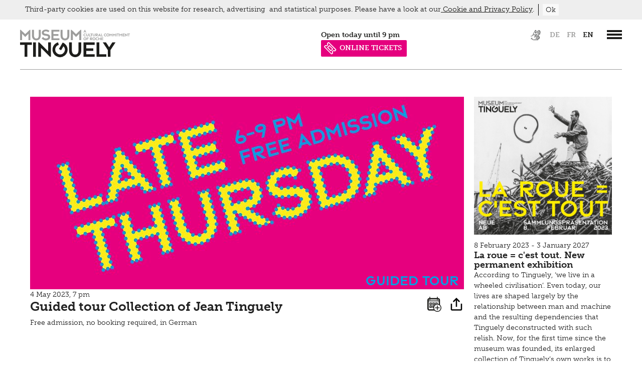

--- FILE ---
content_type: text/html;charset=UTF-8
request_url: https://www.tinguely.ch/en/events/guided-tour-collection-of-jean-tinguely-04-05-2023-19h00-04-05-2023-19h30.html
body_size: 8724
content:










<!doctype html>
<html class="no-js" lang="en">
<head>

<meta charset="utf-8" />
<meta http-equiv="X-UA-Compatible" content="IE=edge">
<meta name="HandheldFriendly" content="true">
<meta name="viewport" content="width=device-width, initial-scale=1.0, user-scalable=no" />
<meta name="geo.region" content="CH-BS">
<meta name="geo.placename" content="Basel">
<meta name="language" content="en">
<meta name="robots" content="index,follow">

<title>Guided tour Collection of Jean Tinguely | Museum Tinguely Basel</title>
<meta name="description" content="4 May 2023, 7 pm" />
<!-- OG / Twitter -->
<meta name="twitter:card" content="summary_large_image" >
<meta name="ogTitle" property="og:title" content="Guided tour Collection of Jean Tinguely | Museum Tinguely Basel" />
<meta name="ogDescription" property="og:description" content="4 May 2023, 7 pm" />
<meta name="ogImage" property="og:image" content="https://www.tinguely.ch/.imaging/mte/tinguely-theme/large/dam/events-ausserhalb-ausstellungen/late-thursday/mt_late_thursday_865x442_magenta_v4-1-jpg/jcr:content/MT_Late_Thursday_865x442_Magenta_V4%20(1).jpg" />
<meta name="ogUrl" property="og:url" content="https://www.tinguely.ch/en/events/guided-tour-collection-of-jean-tinguely-04-05-2023-19h00-04-05-2023-19h30.html" />
<meta name="ogType" property="og:type" content="website" />


<link rel="apple-touch-icon" sizes="57x57" href="/.resources/tinguely-module/webresources/favicon/apple-icon-57x57.png">
<link rel="apple-touch-icon" sizes="180x180" href="/.resources/tinguely-module/webresources/favicon/apple-touch-icon.png">
<link rel="icon" type="image/png" sizes="32x32" href="/.resources/tinguely-module/webresources/favicon/favicon-32x32.png">
<link rel="icon" type="image/png" sizes="16x16" href="/.resources/tinguely-module/webresources/favicon/favicon-16x16.png">
<meta name="msapplication-TileColor" content="#da532c">
<meta name="theme-color" content="#ffffff">

<link rel="stylesheet" href="https://use.typekit.net/yhz3znw.css">
    <link rel="stylesheet" href="/.resources/tinguely-module/webresources/css/style~2025-09-10-08-22-09-205~cache.css" media="all" />
    <script id="Cookiebot" data-culture="en" src="https://consent.cookiebot.com/uc.js" data-cbid="10a4dc13-077b-4408-8a74-a7375d89b75a" data-blockingmode="auto" type="text/javascript"></script>
        <!-- Google Tag Manager -->
        <script>(function(w,d,s,l,i){w[l]=w[l]||[];w[l].push({'gtm.start':
                    new Date().getTime(),event:'gtm.js'});var f=d.getElementsByTagName(s)[0],
                j=d.createElement(s),dl=l!='dataLayer'?'&l='+l:'';j.async=true;j.src=
                'https://www.googletagmanager.com/gtm.js?id='+i+dl;f.parentNode.insertBefore(j,f);
            })(window,document,'script','dataLayer','GTM-WJRSJKFX');</script>
        <!-- End Google Tag Manager -->
</head>
<body id="standard" class=" is-detail temp-hide-cookiebanner show-cookie-banner">
<a title="Zur Hauptnavigation springen" class="skip-link" href="#navigation-wrapper">Zur Hauptnavigation springen</a>
<a title="Skip to main content" class="skip-link" href="#main-wrapper">Skip to main content</a>







<header>
                <div id="language_selection_content_de" class="hide"
                     data-redirect-url="https://www.tinguely.ch/de/veranstaltungen/fuehrung-sammlung-jean-tinguely-04-05-2023-19h00-04-05-2023-19h30.html"></div>
                <div id="language_selection_content_fr" class="hide"
                     data-redirect-url="https://www.tinguely.ch/fr/evenements/guided-tour-collection-of-jean-tinguely-04-05-2023-19h00-04-05-2023-19h30.html"></div>
    <section id="header-wrapper" class="wrapper">
        <section id="header-content"  class="has-archiv-subnav" >
            <div id="logo">
                    <a accesskey="" href="/en.html"
                       title="Museum Tinguely Basel">
                        <img class="svg" src="/dam/jcr:868ca180-a811-4cba-95b6-e3fd24457a3c/MT_Logo_with_animation_EN_CCW.svg" alt="Museum Tinguely Basel">
                    </a>
            </div>
            <section id="header-right-content" class="right">
                    <div id="metanavigation">








<div id="meta">
    <nav aria-label="Sprachauswahl">
        <ul>


<li class="meta-link">
            <a class="" href="https://www.tinguely.ch/en/inclusive.html">
<img src="https://www.tinguely.ch/dam/jcr:78d67b85-a2b7-4e40-b508-15056c99ae09/MT_ICON_HEADER.svg" title="Inclusive" alt="Inclusive">            </a>
</li>

                    <li >
                        <a id="lang_link_de" href="https://www.tinguely.ch/de/veranstaltungen/fuehrung-sammlung-jean-tinguely-04-05-2023-19h00-04-05-2023-19h30.html"
                           class="lang-nav-links" title="de">
                            de
                        </a>
                    </li>
                    <li >
                        <a id="lang_link_fr" href="https://www.tinguely.ch/fr/evenements/guided-tour-collection-of-jean-tinguely-04-05-2023-19h00-04-05-2023-19h30.html"
                           class="lang-nav-links" title="fr">
                            fr
                        </a>
                    </li>
                    <li class="active">
                        <a id="lang_link_en" href="https://www.tinguely.ch/en/events/guided-tour-collection-of-jean-tinguely-04-05-2023-19h00-04-05-2023-19h30.html"
                           class="lang-nav-links active" title="en">
                            en
                        </a>
                    </li>

        </ul>
    </nav>
</div>
    </div>


                    <div id="navigation-wrapper">
                        <a href="#main_nav" class="c-hamburger c-hamburger--htx" data-menu-open="#main_nav"
                           aria-label=”Hauptnavigation öffnen”>
                            <span>toggle menu</span>
                        </a>
                    </div>


                <section class="opening-hours-wrapper">








        <a href="/en/information/special-opening-hours.html">

        <div id="open-now-content" data-open-time="11:00" data-close-time="21:00" data-open="Open today" data-close="Currently closed" data-from="from" data-until="until" data-since="since" data-daily-open="11 am" data-daily-close="9 pm">
        </div>

    </a>

<li class="meta-link" style="background-color: #e5007e; color: #ffffff;">
            <a class="icon-n-title" href="https://www.tinguely.ch/en/information/admission/tickets.html">
<img src="https://www.tinguely.ch/dam/jcr:1afc2561-2fcb-44c3-99c3-c251812ab653/nav_entryprice_icon_white.svg" title="ONLINE TICKETS" alt="ONLINE TICKETS">ONLINE TICKETS            </a>
</li>
                </section>

            </section>
            <div class="clear"></div>

        </section>
    </section>













<div id="navigation">
    <div class="wrapper">
        <div class="nav-info-top-wrapper">
                <a href="/en/information.html" class="nav-info-title fontXLarge">Information</a>
            <div class="nav-info-top">
                <div class="column medium-3 nav-info-wrapper">
                    <div class="nav-info-content">
                            <img class="nav-icon-style" alt="Opening hours" src="https://www.tinguely.ch/dam/jcr:e2fec35e-0195-4154-9a36-c6ebdbe41af5/nav_clock.svg"/>
                    </div>
                    <div class="nav-info-content">
                        <h4>Opening hours</h4>
                            <p><p>Tuesday to Sunday 11 am to 6 pm<br />
Open until 9 pm on Thursdays<br />
Monday closed</p>

<p><a href="/en/information/special-opening-hours.html">Special opening hours</a></p>
</p>
                    </div>
                </div>
                <div class="column medium-3 nav-info-wrapper">
                    <div class="nav-info-content" >
                            <img class="nav-icon-style" alt="Admission" src="https://www.tinguely.ch/dam/jcr:c7c417e6-05c2-4506-b766-8c794114323e/nav_entryprice_icon.svg"/>
                    </div>
                    <div class="nav-info-content">
                        <h4>Admission</h4>
                            <p><p>Adults: 18 CHF<br />
Students, people with disabilities: 12 CHF<br />
Groups (more than 12 persons): 12 CHF</p>

<p><a href="/en/information/admission.html">Admission</a></p>

<p><a href="/en/information/admission/tickets.html">Online tickets</a></p>
</p>
                    </div>
                </div>
                <div class="column medium-3 nav-info-wrapper">
                    <div class="nav-info-content" >
                            <img class="nav-icon-style" alt="Address" src="https://www.tinguely.ch/dam/jcr:9e7cb26d-9227-4c4c-af99-83fd42a192a7/nav_address_icon.svg"/>
                    </div>
                    <div class="nav-info-content">
                        <h4>Address</h4>
                            <p><p>Paul Sacher-Anlage 1<br />
4058&nbsp;Basel<br />
Museum: +41 61 681 93 20<br />
Shop:&nbsp;+41 61 688 94 42<br />
Bistro: +41 61&nbsp;688 94 58</p>

<p><a href="/en/information/access.html">Access</a></p>
</p>
                    </div>
                </div>
                <div class="column medium-3 nav-info-wrapper">
                    <div class="nav-info-content" >
                            <img class="nav-icon-style" alt="Information" src="https://www.tinguely.ch/dam/jcr:f68eac82-4724-458f-90cb-0b1a93238b0d/nav_info_icon.svg"/>
                    </div>
                    <div class="nav-info-content">
                        <h4>Information</h4>
                            <p><p><a href="/en/information/about-us.html">About the museum</a></p>

<p><a href="/en/information/team.html">Team</a></p>

<p><a href="/en/information/team/job-vacancies.html">Vacancies</a></p>

<p><a href="/en/information/contact.html">General contact</a></p>

<p><a href="/en/information/architecture.html">Architecture</a></p>

<p><a href="/en/information/museum-rules.html">Museum rules</a></p>
</p>
                    </div>
                </div>
            </div>
        </div>

        <div class="navis">
            <nav class="nav-main-level" aria-label="Main navigation">


            <ul class="nav">
                    <li class="">
                    <a class="nav-link fontXLarge" href="/en/exhibitions.html">
                        Exhibitions
                    </a>
                        <div class="open-icon"></div>
                        <div class="subnav">

            <ul class="nav">
                    <li class="">
                    <a class="nav-link fontXLarge" href="/en/exhibitions/overview.html">
                        Overview
                    </a>
                    </li>
                    <li class="">
                    <a class="nav-link fontXLarge" href="/en/exhibitions/earlier-exhibitions.html">
                        Earlier Exhibitions
                    </a>
                        <div class="open-icon"></div>
                        
                    </li>
            </ul>
</div>
                    </li>
                    <li class="active">
                    <a class="nav-link fontXLarge" href="/en/events.html">
                        Events
                    </a>
                        <div class="open-icon"></div>
                        <div class="subnav">

            <ul class="nav">
                    <li class="">
                    <a class="nav-link fontXLarge" href="/en/events/archiv.html">
                        Earlier events
                    </a>
                    </li>
            </ul>
</div>
                    </li>
                    <li class="">
                    <a class="nav-link fontXLarge" href="/en/education.html">
                        Education, guided tours, workshops
                    </a>
                        <div class="open-icon"></div>
                        <div class="subnav">

            <ul class="nav">
                    <li class="">
                    <a class="nav-link fontXLarge" href="/en/education/guided-tours.html">
                        Guided tours
                    </a>
                    </li>
                    <li class="">
                    <a class="nav-link fontXLarge" href="/en/education/projects.html">
                        Projects
                    </a>
                    </li>
                    <li class="">
                    <a class="nav-link fontXLarge" href="/en/education/activities-for-schools-and-teachers.html">
                        Activities for schools and teachers
                    </a>
                        <div class="open-icon"></div>
                        
                    </li>
                    <li class="">
                    <a class="nav-link fontXLarge" href="/en/education/activities-for-adults.html">
                        Activities for adults
                    </a>
                    </li>
                    <li class="">
                    <a class="nav-link fontXLarge" href="/en/education/leisure-activities-for-children-and-families.html">
                        Leisure activities for children and families
                    </a>
                    </li>
                    <li class="">
                    <a class="nav-link fontXLarge" href="/en/education/tutorials.html">
                        Tutorials
                    </a>
                    </li>
                    <li class="">
                    <a class="nav-link fontXLarge" href="/en/education/parcours.html">
                        Parcours 
                    </a>
                    </li>
            </ul>
</div>
                    </li>
                    <li class="">
                    <a class="nav-link fontXLarge" href="/en/tinguely-collection-conservation.html">
                        Tinguely, Collection &amp; Conservation
                    </a>
                        <div class="open-icon"></div>
                        <div class="subnav">

            <ul class="nav">
                    <li class="">
                    <a class="nav-link fontXLarge" href="/en/tinguely-collection-conservation/tinguely-biographie.html">
                        Biography
                    </a>
                    </li>
                    <li class="">
                    <a class="nav-link fontXLarge" href="/en/tinguely-collection-conservation/tinguely-worldwide.html">
                        Tinguely Worldwide
                    </a>
                    </li>
                    <li class="">
                    <a class="nav-link fontXLarge" href="/en/tinguely-collection-conservation/collection.html">
                        Collection Online
                    </a>
                        <div class="open-icon"></div>
                        
                    </li>
                    <li class="">
                    <a class="nav-link fontXLarge" href="/en/tinguely-collection-conservation/library-documentation.html">
                        Library documentation
                    </a>
                        <div class="open-icon"></div>
                        
                    </li>
                    <li class="">
                    <a class="nav-link fontXLarge" href="/en/tinguely-collection-conservation/restaurierung.html">
                        Conservation
                    </a>
                        <div class="open-icon"></div>
                        
                    </li>
                    <li class="">
                    <a class="nav-link fontXLarge" href="/en/tinguely-collection-conservation/conference.html">
                        Conference
                    </a>
                    </li>
                    <li class="">
                    <a class="nav-link fontXLarge" href="/en/tinguely-collection-conservation/schauatelier.html">
                        Schauatelier
                    </a>
                    </li>
                    <li class="">
                    <a class="nav-link fontXLarge" href="/en/tinguely-collection-conservation/tinguely-studies.html">
                        Tinguely Studies
                    </a>
                        <div class="open-icon"></div>
                        
                    </li>
                    <li class="">
                    <a class="nav-link fontXLarge" href="/en/tinguely-collection-conservation/tinguely100.html">
                        100 Years Jean Tinguely
                    </a>
                    </li>
            </ul>
</div>
                    </li>
                    <li class="">
                    <a class="nav-link fontXLarge" href="/en/digital.html">
                        Digital
                    </a>
                        <div class="open-icon"></div>
                        <div class="subnav">

            <ul class="nav">
                    <li class="">
                    <a class="nav-link fontXLarge" href="/en/digital/meta-tinguely.html">
                        Exhibition Guide
                    </a>
                    </li>
                    <li class="">
                    <a class="nav-link fontXLarge" href="/en/digital/tinguely-home.html">
                        Tinguely@Home
                    </a>
                    </li>
                    <li class="">
                    <a class="nav-link fontXLarge" href="/en/digital/radiotinguely.html">
                        Radio Tinguely
                    </a>
                    </li>
                    <li class="">
                    <a class="nav-link fontXLarge" href="/en/digital/machine-builder.html">
                        Machine Builder
                    </a>
                    </li>
            </ul>
</div>
                    </li>
                    <li class="">
                    <a class="nav-link fontXLarge" href="/en/press.html">
                        Press
                    </a>
                        <div class="open-icon"></div>
                        <div class="subnav">

            <ul class="nav">
                    <li class="">
                    <a class="nav-link fontXLarge" href="/en/press/press-material.html">
                        Press material
                    </a>
                        <div class="open-icon"></div>
                        
                    </li>
                    <li class="">
                    <a class="nav-link fontXLarge" href="/en/press/kontakt.html">
                        Contact
                    </a>
                        <div class="open-icon"></div>
                        
                    </li>
            </ul>
</div>
                    </li>
                    <li class="">
                    <a class="nav-link fontXLarge" href="/en/inclusive.html">
                        Inclusive
                    </a>
                        <div class="open-icon"></div>
                        <div class="subnav">

            <ul class="nav">
                    <li class="">
                    <a class="nav-link fontXLarge" href="/en/inclusive/hearing.html">
                        Hearing
                    </a>
                    </li>
                    <li class="">
                    <a class="nav-link fontXLarge" href="/en/inclusive/seeing.html">
                        Seeing
                    </a>
                    </li>
                    <li class="">
                    <a class="nav-link fontXLarge" href="/en/inclusive/walking.html">
                        Walking
                    </a>
                    </li>
                    <li class="">
                    <a class="nav-link fontXLarge" href="/en/inclusive/learning.html">
                        Learning
                    </a>
                    </li>
                    <li class="">
                    <a class="nav-link fontXLarge" href="/en/inclusive/inclusive-culture.html">
                        Inclusive culture
                    </a>
                    </li>
            </ul>
</div>
                    </li>
                    <li class="">
                    <a class="nav-link fontXLarge" href="/en/impressum-privacy.html">
                        Impressum | Data privacy
                    </a>
                        <div class="open-icon"></div>
                        <div class="subnav">

            <ul class="nav">
                    <li class="">
                    <a class="nav-link fontXLarge" href="/en/impressum-privacy/data-privacy-policy.html">
                        Data privacy policy
                    </a>
                    </li>
                    <li class="">
                    <a class="nav-link fontXLarge" href="/en/impressum-privacy/newsletter.html">
                        Newsletter
                    </a>
                    </li>
            </ul>
</div>
                    </li>
                    <li class="">
                    <a class="nav-link fontXLarge" href="/en/shop.html">
                        Shop
                    </a>
                    </li>
                    <li class="">
                    <a class="nav-link fontXLarge" href="/en/bistro.html">
                        Bistro
                    </a>
                        <div class="open-icon"></div>
                        <div class="subnav">

            <ul class="nav">
                    <li class="">
                    <a class="nav-link fontXLarge" href="/en/bistro/angebot.html">
                        Offering
                    </a>
                    </li>
                    <li class="">
                    <a class="nav-link fontXLarge" href="/en/bistro/brunch.html">
                        Brunch
                    </a>
                    </li>
                    <li class="">
                    <a class="nav-link fontXLarge" href="/en/bistro/picknick.html">
                        Picknick
                    </a>
                    </li>
                    <li class="">
                    <a class="nav-link fontXLarge" href="/en/bistro/asparagus-event.html">
                        Asparagus event
                    </a>
                    </li>
                    <li class="">
                    <a class="nav-link fontXLarge" href="/en/bistro/truffle-evening.html">
                        Truffle Evening
                    </a>
                    </li>
                    <li class="">
                    <a class="nav-link fontXLarge" href="/en/bistro/bistro.html">
                        Bistro
                    </a>
                        <div class="open-icon"></div>
                        
                    </li>
                    <li class="">
                    <a class="nav-link fontXLarge" href="/en/bistro/kontakt.html">
                        Contact
                    </a>
                    </li>
            </ul>
</div>
                    </li>
            </ul>
            </nav>
        </div>

    </div>
</div>
</header>

<main id="main-wrapper" role="main">
    <section class="wrapper">







<section id="content-area" class="row ">
        <section class="event-detail column medium-12">
    <script type="application/ld+json">
            {
                "@context": "http://schema.org",
                "@type": "Event",
                "name": "Guided tour Collection of Jean Tinguely",
                "image": "https://www.tinguely.ch/.imaging/mte/tinguely-theme/large/dam/events-ausserhalb-ausstellungen/late-thursday/mt_late_thursday_865x442_magenta_v4-1-jpg/jcr:content/MT_Late_Thursday_865x442_Magenta_V4%20(1).jpg",
                "url": "https://www.tinguely.ch/en/events/guided-tour-collection-of-jean-tinguely-04-05-2023-19h00-04-05-2023-19h30.html",
                "startDate": "2023-05-04T17:00Z",
                "endDate": "2023-05-04T17:30Z",
                "description": "Free admission, no booking required, in German",
                "eventStatus": "http://schema.org/EventScheduled",
                "location": {"@type": "EventVenue","name": "Museum Tinguely Basel","url": "http://www.tinguely.ch","address": {"@type": "PostalAddress","streetAddress": "Paul Sacher-Anlage 1","addressLocality": "Basel","postalCode": "4058"}},
                "organizer" : {"@type": "Organization","name": "Museum Tinguely Basel","address": {"@type": "PostalAddress","streetAddress": "Paul Sacher-Anlage 1","addressLocality": "Basel","postalCode": "4002"}}
            }
    </script>
    <article class="event-entry-wrapper column medium-9">
        <div class="event-entry-content row">
            <div class="event-image-wrapper medium-12 column">
                                    <div class="event-image" style="background-image: url('/.imaging/mte/tinguely-theme/large/dam/events-ausserhalb-ausstellungen/late-thursday/mt_late_thursday_865x442_magenta_v4-1-jpg/jcr:content/MT_Late_Thursday_865x442_Magenta_V4%20(1).jpg')">
                            <p class="event-image-text" style="color: #009ee2">guided tour</p>
                    </div>

            </div>
            <div class="event-text-wrapper medium-12 column">
                4 May 2023, 7 pm
                <h3>Guided tour Collection of Jean Tinguely</h3>
                <p><p>Free admission, no booking required,&nbsp;in German</p>
</p>



                <style>@media screen and (max-width: 749px){.cal-add{top: 30px !important;}}</style>
                <script>
                    function createICS(){
                        console.log("ics")
                        var icsMSG = "BEGIN:VCALENDAR\nVERSION:2.0\nPRODID:-//Museum Tinguely Basel//NONSGML v1.0//EN\nBEGIN:VEVENT\nUID:tinguely-1,769,082,979,326\nDTSTAMP:20260122T125600\nDTSTART;TZID=Europe/Zurich:20230504T190000\nDTEND;TZID=Europe/Zurich:20230504T193000\nLOCATION:Museum Tinguely Basel - Paul Sacher-Anlage 1 - Basel - 4058\nSUMMARY:Guided tour Collection of Jean Tinguely\nEND:VEVENT\nEND:VCALENDAR";
                        // window.open( "data:text/calendar;charset=utf-8," + escape(icsMSG));
                        // window.open( "data:text/calendar;charset=utf-8," + encodeURIComponent(icsMSG));
                        var link = document.createElement('a');
                        link.download = "Guided tour Collection of Jean Tinguely - 4 May 2023.ics";
                        link.href = "data:text/calendar;charset=utf-8," + encodeURIComponent(icsMSG);
                        link.click("data:text/calendar;charset=utf-8," + encodeURIComponent(icsMSG));
                    }
                </script>
                <div class="cal-add" onClick="createICS();" style="cursor: pointer;position: absolute;right: 55px;top: 15px;height: 30px;">
                    <svg xmlns="http://www.w3.org/2000/svg" viewBox="0 0 125.75 136.06" height="30px"><defs><clipPath id="a"><path d="M0 107.776h103.609V0H0Z"/></clipPath></defs><path fill="#1d1d1b" d="M93.028 79.907h-6.667V96.67H69.598v6.667h16.763V120.1h6.667v-16.764h16.763V96.67H93.028z"/><g fill="#1d1d1b" clip-path="url(#a)" transform="matrix(1.3333 0 0 -1.3333 -6.199 139.88)"><path d="M71.92 7.867c-12.152 0-22.039 9.887-22.039 22.039s9.887 22.039 22.039 22.039 22.039-9.887 22.039-22.039S84.072 7.867 71.92 7.867M49.652 54.68h-5.96v5.96h5.96zM45.42 35.284h-1.728v5.96h3.691a26.827 26.827 0 0 1-1.963-5.96M68.962 56.78a26.86 26.86 0 0 1-5.959-1.353v5.213h5.959zM18.377 19.988a4.733 4.733 0 0 0-4.728 4.727V73.97h67.24V55.409a26.842 26.842 0 0 1-6.927 1.451v8.78H58.003V53.078a27.103 27.103 0 0 1-3.351-2.384V65.64h-15.96V49.68h14.814a27.342 27.342 0 0 1-3.112-3.436H38.692v-15.96h6.199c-.002-.126-.01-.251-.01-.378 0-3.501.677-6.845 1.893-9.918zm0 67.239h.838v-4.474h5v4.474h45.071v-4.474h5v4.474h1.876a4.732 4.732 0 0 0 4.727-4.727v-3.03h-67.24v3.03a4.733 4.733 0 0 0 4.728 4.727m71.512-37.14V82.5c0 7.57-6.158 13.727-13.727 13.727h-1.876v8.682h-5v-8.682H24.215v8.682h-5v-8.682h-.838c-7.569 0-13.728-6.157-13.728-13.727V24.715c0-7.569 6.159-13.727 13.728-13.727h34.249c4.91-5.007 11.744-8.121 19.294-8.121 14.909 0 27.039 12.13 27.039 27.039 0 8.016-3.51 15.225-9.07 20.181"/><path d="M24.21 60.64h5.959v-5.96H24.21zm-5-10.959h15.959v15.96H19.21zm5-8.437h5.959v-5.96H24.21zm-5-10.959h15.959v15.96H19.21z"/></g></svg>
                </div>




                    <div class="social-sharing">
                        <div class="sharing-links">
                                <a href="https://www.facebook.com/sharer/sharer.php?u=https://www.tinguely.ch/en/events/guided-tour-collection-of-jean-tinguely-04-05-2023-19h00-04-05-2023-19h30.html" target="_blank" title="Auf Facebook teilen" class="event-facebook-sharing">
                                    <svg height="100%" style="fill-rule:evenodd;clip-rule:evenodd;stroke-linejoin:round;stroke-miterlimit:2;" version="1.1" viewBox="0 0 512 512" width="100%" xml:space="preserve" xmlns="http://www.w3.org/2000/svg" xmlns:serif="http://www.serif.com/" xmlns:xlink="http://www.w3.org/1999/xlink"><path d="M449.446,0c34.525,0 62.554,28.03 62.554,62.554l0,386.892c0,34.524 -28.03,62.554 -62.554,62.554l-106.468,0l0,-192.915l66.6,0l12.672,-82.621l-79.272,0l0,-53.617c0,-22.603 11.073,-44.636 46.58,-44.636l36.042,0l0,-70.34c0,0 -32.71,-5.582 -63.982,-5.582c-65.288,0 -107.96,39.569 -107.96,111.204l0,62.971l-72.573,0l0,82.621l72.573,0l0,192.915l-191.104,0c-34.524,0 -62.554,-28.03 -62.554,-62.554l0,-386.892c0,-34.524 28.029,-62.554 62.554,-62.554l386.892,0Z"/></svg>
                                </a><br/>

                                <a href="https://twitter.com/share?url=https://www.tinguely.ch/en/events/guided-tour-collection-of-jean-tinguely-04-05-2023-19h00-04-05-2023-19h30.html" target="_blank" title="Auf Twitter teilen" class="event-twitter-sharing">
                                    <svg height="100%" style="fill-rule:evenodd;clip-rule:evenodd;stroke-linejoin:round;stroke-miterlimit:2;" version="1.1" viewBox="0 0 512 512" width="100%" xml:space="preserve" xmlns="http://www.w3.org/2000/svg" xmlns:serif="http://www.serif.com/" xmlns:xlink="http://www.w3.org/1999/xlink"><path d="M449.446,0c34.525,0 62.554,28.03 62.554,62.554l0,386.892c0,34.524 -28.03,62.554 -62.554,62.554l-386.892,0c-34.524,0 -62.554,-28.03 -62.554,-62.554l0,-386.892c0,-34.524 28.029,-62.554 62.554,-62.554l386.892,0Zm-253.927,424.544c135.939,0 210.268,-112.643 210.268,-210.268c0,-3.218 0,-6.437 -0.153,-9.502c14.406,-10.421 26.973,-23.448 36.935,-38.314c-13.18,5.824 -27.433,9.809 -42.452,11.648c15.326,-9.196 26.973,-23.602 32.49,-40.92c-14.252,8.429 -30.038,14.56 -46.896,17.931c-13.487,-14.406 -32.644,-23.295 -53.946,-23.295c-40.767,0 -73.87,33.104 -73.87,73.87c0,5.824 0.613,11.494 1.992,16.858c-61.456,-3.065 -115.862,-32.49 -152.337,-77.241c-6.284,10.881 -9.962,23.601 -9.962,37.088c0,25.594 13.027,48.276 32.95,61.456c-12.107,-0.307 -23.448,-3.678 -33.41,-9.196l0,0.92c0,35.862 25.441,65.594 59.311,72.49c-6.13,1.686 -12.72,2.606 -19.464,2.606c-4.751,0 -9.348,-0.46 -13.946,-1.38c9.349,29.426 36.628,50.728 68.965,51.341c-25.287,19.771 -57.164,31.571 -91.8,31.571c-5.977,0 -11.801,-0.306 -17.625,-1.073c32.337,21.15 71.264,33.41 112.95,33.41Z"/></svg>
                                </a><br/>
                            <a href="mailto:?subject=Guided tour Collection of Jean Tinguely&amp;body=https://www.tinguely.ch/en/events/guided-tour-collection-of-jean-tinguely-04-05-2023-19h00-04-05-2023-19h30.html" title="Per Mail teilen" class="event-mail-sharing">
                                <svg viewBox="0 0 32 32" xmlns="http://www.w3.org/2000/svg"><title/><g id="Email"><path d="M26.49,30H5.5A3.35,3.35,0,0,1,3,29a3.35,3.35,0,0,1-1-2.48V5.5A3.35,3.35,0,0,1,3,3,3.35,3.35,0,0,1,5.5,2h21A3.35,3.35,0,0,1,29,3,3.35,3.35,0,0,1,30,5.5v21A3.52,3.52,0,0,1,26.49,30Zm-2.62-6.9a1,1,0,0,0,.57-.19,1.23,1.23,0,0,0,.7-1.1V9.93A.93.93,0,0,0,25,9.4a1.32,1.32,0,0,0-1.13-.74H7.93a.69.69,0,0,0-.3.1A1.26,1.26,0,0,0,6.77,9.9V21.81a1,1,0,0,0,.17.55,1.28,1.28,0,0,0,1.12.74Zm-1.36-2.66H9.41V13L16,18.21,22.51,13ZM16,14.81c-2.89-2.28-4.37-3.46-4.44-3.52H20.4Z"/></g></svg>
                            </a>
                        </div>
                        <div class="share-icon">
                            <svg height="24" viewBox="0 0 24 24" width="24" xmlns="http://www.w3.org/2000/svg"><path d="M21,11 L21,20 C21,21.1045695 20.1045695,22 19,22 L5,22 C3.8954305,22 3,21.1045695 3,20 L3,11 L5,11 L5,20 L19,20 L19,11 L21,11 Z M13,5.41421356 L13,16 L11,16 L11,5.41421356 L7.70710678,8.70710678 L6.29289322,7.29289322 L12,1.58578644 L17.7071068,7.29289322 L16.2928932,8.70710678 L13,5.41421356 Z" fill-rule="evenodd"/></svg>
                        </div>
                    </div>
            </div>
            <div class="clear"></div>
        </div>
    </article>
    <article class="exhibition-teaser column medium-3">
        <div class="exhibition-teaser-content row">
            <div class="exhibition-teaser-image medium-12 column">
                <a href="/en/exhibitions/exhibitions/2023/sammlungspraesentation.html">
                <img src="/dam/jcr:c5c8e15c-07a1-43cd-bf16-d04b0251a9f0/07_MT_LRCT_Schema_Bilder_Meta_data_1200x1200.jpg" alt="La roue = c'est tout. New permanent exhibition">
                </a>
            </div>
            <div class="exhibition-teaser-text medium-12 column">
                8 February 2023 - 3 January 2027
                <h2>La roue = c'est tout. New permanent exhibition</h2>
                <p>According to Tinguely, ‘we live in a wheeled civilisation’. Even today, our lives are shaped largely by the relationship between man and machine and the resulting dependencies that Tinguely deconstructed with such relish. Now, for the first time since the museum was founded, its enlarged collection of Tinguely’s own works is to return to the great hall. There visitors will be able to discover the intricate and poetic early works, the explosive happenings and collaborations of the 1960s, and the musical, monumental and sombre works of Tinguely’s late period, all presented in an entertaining and eventful tour with many opportunities for hands-on participation.</p> <br/>
                <a href="/en/exhibitions/exhibitions/2023/sammlungspraesentation.html">>> To the exhibition</a>
            </div>
        </div>
    </article>

        <section class="event-entry-wrapper column medium-12">
            <a href="https://www.tinguely.ch/en/events.html" class="link">>> Calendar of events</a>
        </section>
</section>

</section>

    </section>
</main>

<footer>
                <div id="cookieAlert">
                <div id="cookieAlertContent">
                    <p>Third-party cookies are used on this website for&nbsp;research,&nbsp;advertising&nbsp; and statistical purposes. Please have a look at our<a href="/en/impressum-privacy/data-privacy-policy.html">&nbsp;Cookie&nbsp;and&nbsp;Privacy&nbsp;Policy</a>.</p>

                    <span class="separator">&nbsp;</span>
                    <button id="cookieConsent" onclick="cookieconsent.cookieOptIn();">Ok</button>
                </div>
            </div>
    <div class="wrapper">

    <nav aria-label="Social Media Links und Footer Navigation">
        <ul class="inline-list social">
                <li><a id="fb_logo" target="_blank" href="http://www.facebook.com/pages/Museum-Tinguely-Basel/310570160033?rf=102552473131203"
                       title="Facebook"><img alt="Facebook" src="https://www.tinguely.ch/dam/jcr:e27541b6-33dc-41f4-8c6f-a5bb7212b3a7/FB-Logo.png"/>
                    </a></li>
                <li class="nav_sep">|</li>
                <li><a id="vm_logo" target="_blank" href="https://vimeo.com/museumtinguely"
                       title="Vimeo"><img alt="Vimeo" src="https://www.tinguely.ch/dam/jcr:d3d51b5b-0fbf-429c-ad7e-fc45d9e3f913/vimeo-logo-black.png"/></a></li>
                <li class="nav_sep">|</li>
                <li><a id="insta_logo" target="_blank" href="https://www.instagram.com/museumtinguely/"
                       title="Instagram"><img alt="Instagram" src="https://www.tinguely.ch/dam/jcr:1d603051-96ed-4e18-b2d5-ccac134a34a8/Instagram-LogoNEU.png"/></a></li>
                    <li class="nav_sep">|</li>







    <li>
            <a href="/en/impressum-privacy/newsletter.html" >Newsletter</a>
    </li>
                    <li class="nav_sep">|</li>







    <li>
            <a href="/en/information/imprint.html" >Imprint</a>
    </li>
                    <li class="nav_sep">|</li>







    <li>
            <a href="/en/impressum-privacy/data-privacy-policy.html" >Data privacy policy</a>
    </li>
                <li class="nav_sep">|</li>
                <a href="javascript: Cookiebot.renew()">Cookie Settings</a>
            <a id="goTop" class="right">↑</a>
        </ul>
    </nav>
<div class="footer-screen show-for-medium-up">
        <p>Museum Tinguely | Paul Sacher-Anlage 1&nbsp;| 4058&nbsp;Basel | <a href="javascript:sukoaUtils.dcmadr('109097105108116111058116105110103117101108121098097115101108046105110102111115064114111099104101046099111109032')">tinguelybasel&#46;<span style="display:none;">notexisting@nodomain.com</span>infos&#64;roche&#46;<span style="display:none;">notexisting@nodomain.com</span>com </a> | T. +41 61 681 93 20 | Bistro&nbsp;T.&nbsp;&nbsp;+41 61 688 94 58</p>


</div>
<div class="footer-mobile show-for-small-only">
        <p><p>Museum Tinguely | Paul Sacher-Anlage 1&nbsp;| 4058&nbsp;Basel | <a href="javascript:sukoaUtils.dcmadr('109097105108116111058116105110103117101108121098097115101108046105110102111115064114111099104101046099111109032')">tinguelybasel&#46;<span style="display:none;">notexisting@nodomain.com</span>infos&#64;roche&#46;<span style="display:none;">notexisting@nodomain.com</span>com </a>| +41 61 681 93 20&nbsp;| Bistro&nbsp;T.&nbsp;&nbsp;+41 61 688 94 58</p>
</p>
</div>
    </div>
</footer>

<script>
    const cookieconsentTitle="Cookie Settings"
    const cookieconsentText="Due to your settings, this content cannot be displayed. To view this content, you must allow the following cookies:"
    const cookieconsentButton="Adjust Cookie Settings"
    const cookieconsentThirdparty="Load content on ##website##"
    window.cookieconsentCategorystatistics="Statistics"
    window.cookieconsentCategorymarketing="Marketing"
</script>

    <script type="module" src="/.resources/tinguely-module/webresources/js/main~2025-06-26-09-07-18-000~cache.js"></script>
</body>
</html>


--- FILE ---
content_type: image/svg+xml;charset=UTF-8
request_url: https://www.tinguely.ch/dam/jcr:868ca180-a811-4cba-95b6-e3fd24457a3c/MT_Logo_with_animation_EN_CCW.svg
body_size: 6248
content:
<svg xmlns="http://www.w3.org/2000/svg" viewBox="0 0 639.91 161.06"><defs><style>.cls-1{fill:#1d1d1b;}.cls-2{fill:#9d9d9c;}</style></defs><title>Museum Tinguely</title><g id="Layer_2" data-name="Layer 2"><g id="Ebene_1" data-name="Ebene 1"><polygon class="cls-1" points="369.39 74.86 434.72 74.86 434.72 89.49 385.49 89.49 385.49 109.61 426.27 109.61 426.27 124.37 385.49 124.37 385.49 144.36 434.72 144.36 434.72 159.12 369.39 159.12 369.39 74.86"/><path class="cls-1" d="M258.44,81.1l-30.72,30.72L238,122.29l19.18-19a27.24,27.24,0,0,1,4.16,14.35,26.26,26.26,0,0,1-2.15,10.4,29.24,29.24,0,0,1-15.29,15.23,27,27,0,0,1-10.6,2.15,28,28,0,0,1-10.73-2.15,28.91,28.91,0,0,1-9.53-6.44,30.23,30.23,0,0,1-6.24-9.46,27.76,27.76,0,0,1-2.21-10.8,27.69,27.69,0,0,1,8.18-19.59,26.1,26.1,0,0,1,9.32-6.31,27.65,27.65,0,0,1,10.8-1.88V72.92a43.2,43.2,0,0,0-16.77,3.35,44.19,44.19,0,0,0-14.36,9.66,42.17,42.17,0,0,0-9.73,14.42,44.1,44.1,0,0,0,0,33.41,43.05,43.05,0,0,0,9.59,14.42,44.5,44.5,0,0,0,48.1,9.59,43.09,43.09,0,0,0,14.42-9.59,42.41,42.41,0,0,0,9.52-14.35,44.46,44.46,0,0,0,1.14-30.05,43.41,43.41,0,0,0-6.1-12.21,37.43,37.43,0,0,0-4.7-5.63,39.59,39.59,0,0,0-5.63-4.83"><animateTransform attributeName="transform" attributeType="XML" type="rotate" from="360 232.812 116.99" to="0 232.812 116.99" dur="8s" repeatCount="indefinite"/></path><polygon class="cls-2" points="56.57 1.25 30.07 26.7 3.66 1.25 0 1.25 0 61.77 11.57 61.77 11.57 24.57 30.07 43.17 48.67 24.57 48.67 61.77 60.23 61.77 60.23 1.25 56.57 1.25"/><polygon class="cls-2" points="296.13 1.25 296.13 61.77 307.69 61.77 307.69 24.57 326.19 43.17 344.79 24.57 344.79 61.77 356.36 61.77 356.36 1.25 352.69 1.25 326.19 26.7 299.79 1.25 296.13 1.25"/><path class="cls-2" d="M108.72,1.25V34.69q0,8.58-3.47,13.11T94.84,52.33a12.27,12.27,0,0,1-10.17-4.67Q81,43,81,34.69V1.25H69.4V36.91a27.77,27.77,0,0,0,3.18,13.35,23.65,23.65,0,0,0,9,9.35A25.64,25.64,0,0,0,94.84,63,25.73,25.73,0,0,0,108,59.65a23.26,23.26,0,0,0,9-9.35,28.06,28.06,0,0,0,3.18-13.39V1.25Z"/><path class="cls-2" d="M275.49,1.25V34.69q0,8.58-3.47,13.11t-10.41,4.53a12.27,12.27,0,0,1-10.17-4.67q-3.71-4.67-3.71-13V1.25H236.17V36.91a27.77,27.77,0,0,0,3.18,13.35,23.65,23.65,0,0,0,9,9.35,27.55,27.55,0,0,0,26.5,0,23.26,23.26,0,0,0,9-9.35A28.06,28.06,0,0,0,287,36.91V1.25Z"/><path class="cls-2" d="M150.76,0a32.25,32.25,0,0,0-12,2.17A20.85,20.85,0,0,0,130,8.38a14.7,14.7,0,0,0-3.28,9.54q0,6.17,2.6,9.83a15.56,15.56,0,0,0,7.47,5.49,59.5,59.5,0,0,0,12.67,2.89,39.94,39.94,0,0,1,10.65,2.26,5.37,5.37,0,0,1,3.52,5.35q0,3.66-3.76,6.07a17.77,17.77,0,0,1-9.73,2.41q-9.74,0-16-8.77l-8.39,8.19Q136.5,63,149.8,63q11.66,0,18.65-5t7-14.17q0-6.26-2.75-10a16.75,16.75,0,0,0-7.81-5.68,59.51,59.51,0,0,0-13.06-3,46.43,46.43,0,0,1-10.22-2.36,4.55,4.55,0,0,1-3.08-4.48,7.18,7.18,0,0,1,3.23-6,14,14,0,0,1,8.43-2.36,18.92,18.92,0,0,1,7.42,1.35,19.13,19.13,0,0,1,6.17,4.43L171.39,8a25.64,25.64,0,0,0-8.91-6,31.59,31.59,0,0,0-11.71-2"/><polygon class="cls-1" points="0 74.86 0 89.49 26.3 89.49 26.3 159.12 42.4 159.12 42.4 89.49 68.69 89.49 68.69 74.86 0 74.86"/><rect class="cls-1" x="75.96" y="74.86" width="16.23" height="84.25"/><polygon class="cls-1" points="111.83 74.86 106.06 74.86 106.06 159.12 122.16 159.12 122.16 107.06 174.22 159.12 179.85 159.12 179.85 74.86 163.75 74.86 163.75 126.92 111.83 74.86"/><path class="cls-1" d="M340.39,74.86v46.55q0,11.94-4.83,18.25T321.07,146q-9,0-14.15-6.51t-5.16-18V74.86h-16.1V124.5a38.67,38.67,0,0,0,4.43,18.58,32.94,32.94,0,0,0,12.48,13,38.34,38.34,0,0,0,36.89.07,32.36,32.36,0,0,0,12.48-13,39,39,0,0,0,4.43-18.65V74.86Z"/><polygon class="cls-1" points="445.52 159.12 502.68 159.12 502.68 144.23 461.62 144.23 461.62 74.86 445.52 74.86 445.52 159.12"/><polygon class="cls-1" points="537.5 74.86 518.99 103.04 500.61 74.86 482.1 74.86 511.07 119.27 511.07 159.12 527.04 159.12 527.04 119.27 556.02 74.86 537.5 74.86"/><polygon class="cls-2" points="182.62 1.25 229.55 1.25 229.55 11.76 194.18 11.76 194.18 26.21 223.48 26.21 223.48 36.81 194.18 36.81 194.18 51.18 229.55 51.18 229.55 61.78 182.62 61.78 182.62 1.25"/><path class="cls-2" d="M472.81,46.05v15.7h11.9V59h-8.9V55.28h7.6V52.53h-7.6V48.78h8.9V46.05Zm-13.75,6.47V46.05h-3v15.7h3V55.28h7.47v6.47h3V46.05h-3v6.47Zm-10.87,6.63a5.28,5.28,0,0,1,0-10.55,5,5,0,0,1,3.72,1.58L454,48.13a8.17,8.17,0,0,0-14,5.78,8.17,8.17,0,0,0,14,5.78l-2.08-2.08a5,5,0,0,1-3.7,1.55m-17.48,0a5.28,5.28,0,1,1,5.15-5.25,5.09,5.09,0,0,1-5.15,5.25m0-13.43a8.18,8.18,0,1,0,8.17,8.18,8.13,8.13,0,0,0-8.17-8.18m-19.83,6.8V48.78h4.43c1.8,0,3,.28,3,1.8s-1,1.95-3,1.95Zm10.9,9.22-6.47-6.47h.22c3.48,0,5.63-1.4,5.63-4.7s-2.3-4.53-5.62-4.53h-7.65v15.7h3V55.28h.33l6.48,6.47Zm-33.65-15.7v15.7h3V55.28h7.2V52.53h-7.2V48.78h8.67V46.05Zm-10.42,13.1a5.28,5.28,0,1,1,5.15-5.25,5.09,5.09,0,0,1-5.15,5.25m0-13.43a8.18,8.18,0,1,0,8.17,8.18,8.13,8.13,0,0,0-8.17-8.18"/><path class="cls-2" d="M627.11,26.34H632v13h3v-13h4.9V23.62h-12.8Zm-1.62-2.73h-3v9.68l-9.68-9.68h-1.07v15.7h3V29.64l9.67,9.67h1.08Zm-28.27,0v15.7h11.9V36.57h-8.9V32.84h7.6V30.09h-7.6V26.34h8.9V23.62Zm-3.25,0h-1l-6.77,6.78-6.78-6.78h-1v15.7h3V29.67l4.8,4.82L591,29.67v9.65h3Zm-30,2.73h4.9v13h3v-13h4.9V23.62h-12.8Zm-4.65,13h3V23.62h-3ZM556,23.62h-1l-6.78,6.78-6.77-6.78h-1v15.7h3V29.67l4.8,4.82L553,29.67v9.65h3Zm-18.87,0h-1l-6.78,6.78-6.77-6.78h-1v15.7h3V29.67l4.8,4.82,4.83-4.82v9.65h3Zm-25.8,13.1a5.28,5.28,0,1,1,5.15-5.25,5.09,5.09,0,0,1-5.15,5.25m0-13.42a8.17,8.17,0,1,0,8.17,8.18,8.13,8.13,0,0,0-8.17-8.18M496.76,36.72a5.28,5.28,0,0,1,0-10.55,5,5,0,0,1,3.73,1.57l2.05-2a8.17,8.17,0,0,0-14,5.77,8.17,8.17,0,0,0,14,5.77l-2.08-2.07a5,5,0,0,1-3.7,1.55m-25-13.1v15.7h10.65V36.54h-7.65V23.62Zm-7.27,10.28h-4.6l2.3-4.75Zm-1.77-10.28h-1.05l-7.57,15.7h3.27l1.25-2.73h7.15L467,39.32h3.25Zm-19.78,6.48V26.34h4.43c1.8,0,3,.27,3,1.8s-1,1.95-3,1.95Zm10.9,9.22-6.48-6.47h.23c3.47,0,5.63-1.4,5.63-4.7s-2.3-4.53-5.62-4.53h-7.65v15.7h3V32.84h.33l6.48,6.47Zm-20-15.7v8.68c0,2.95-1.18,4.57-3.6,4.57-2.25,0-3.6-1.72-3.6-4.57V23.62h-3v9.25a6.59,6.59,0,1,0,13.17,0V23.62Zm-24.25,2.73h4.9v13h3v-13h4.9V23.62h-12.8Zm-7.9-2.73v15.7h10.65V36.54h-7.65V23.62Zm-6.1,0v8.68c0,2.95-1.17,4.57-3.6,4.57-2.25,0-3.6-1.72-3.6-4.57V23.62h-3v9.25a6.59,6.59,0,1,0,13.17,0V23.62Zm-18,13.1a5.28,5.28,0,0,1,0-10.55,5,5,0,0,1,3.72,1.57l2.05-2a8.17,8.17,0,0,0-14,5.77,8.17,8.17,0,0,0,14,5.77l-2.08-2.07a5,5,0,0,1-3.7,1.55"/><path class="cls-2" d="M379.9,11.53h-4.6l2.3-4.75ZM378.12,1.25h-1.05L369.5,17h3.27L374,14.23h7.15L382.42,17h3.25Z"/></g></g></svg>

--- FILE ---
content_type: application/x-javascript
request_url: https://consent.cookiebot.com/logconsent.ashx?action=accept&nocache=1769082982428&dnt=false&clp=true&cls=true&clm=true&cbid=10a4dc13-077b-4408-8a74-a7375d89b75a&cbt=none&ticket=&bulk=false&hasdata=false&method=strict&usercountry=US-39&referer=https%3A%2F%2Fwww.tinguely.ch&rc=false
body_size: 233
content:
CookieConsent.setCookie("{stamp:%27CC+HBQ5KkV+HIRUwup1Wf7IEKeadHjqOmbvywTvUcXxp6sHigGWIrg==%27%2Cnecessary:true%2Cpreferences:true%2Cstatistics:true%2Cmarketing:true%2Cmethod:%27explicit%27%2Cver:1%2Cutc:1769082982455%2Cregion:%27us-39%27}", new Date(1800618982455), '/', '', '');
if (typeof CookieConsent.removeBulkReset!='undefined') {CookieConsent.removeBulkReset();}
CookieConsent.userCountry = 'us-39';
